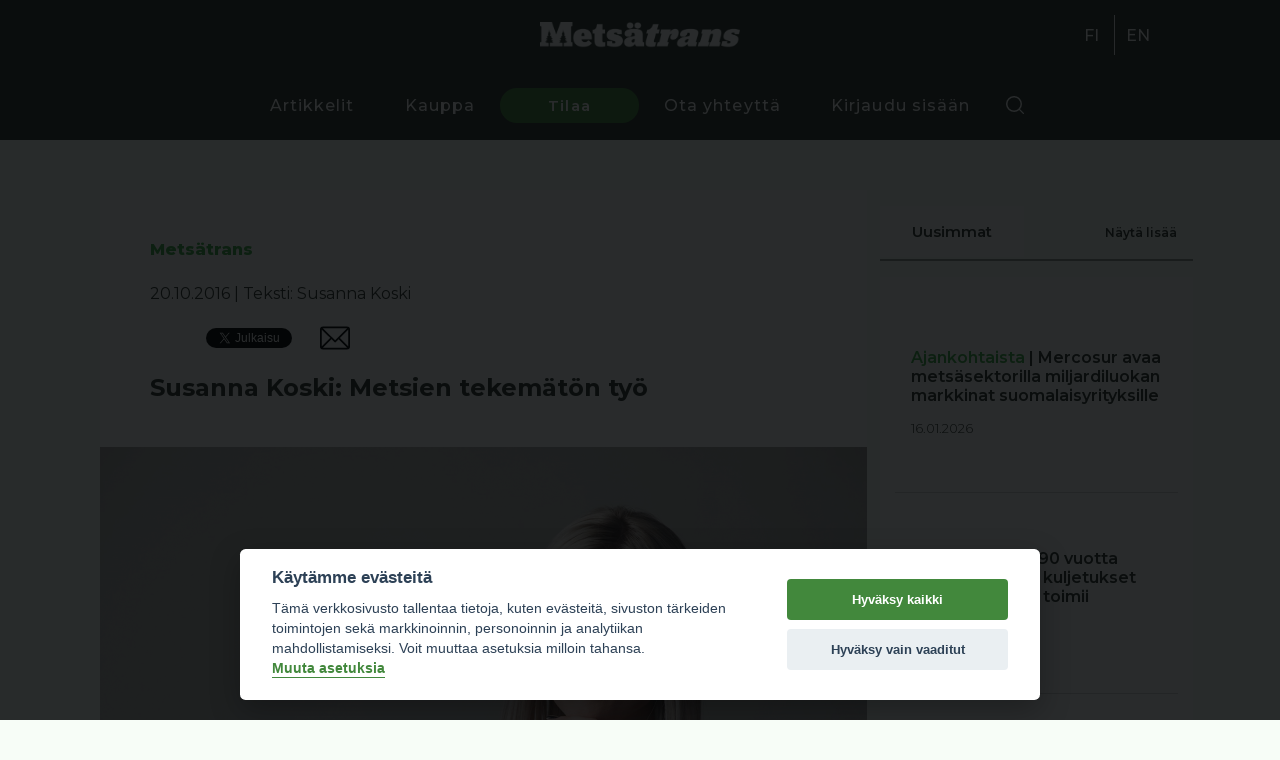

--- FILE ---
content_type: text/html; charset=utf-8
request_url: https://metsatrans.com/artikkeli/69/susanna-koski:-metsien-tekematon-tyo
body_size: 30876
content:

<!DOCTYPE html>
<html lang="fi">

<head>

    <base href="https://metsatrans.com/" />
    <meta charset="UTF-8" />
    <meta name="viewport" content="width=device-width, initial-scale=1.0" />
                        <meta property="og:title" content="Susanna Koski: Metsien tekemätön työ" />                    <meta property="og:type" content="article" />                    <meta property="article:published_time" content="2016-10-20" />                    <meta property="article:modified_time" content="2022-11-09 10:07:22" />                    <meta property="article:section" content="Metsätrans" />                    <meta property="og:type" content="kemera" />                    <meta property="og:type" content="metsänhoito" />                    <meta property="og:type" content="Susanna Koski" />                    <meta property="og:url" content="https://metsatrans.com/artikkeli/69/susanna-koski:-metsien-tekematon-tyo" />                    <meta property="og:image" content="https://metsatrans.com/_wManage_Image/8348_945x630.jpeg" />                    <meta property="og:title" content="Susanna Koski: Metsien tekemätön työ" />                    <meta property="og:description" content="" />                    <meta property="twitter:card" content="summary_large_image" />                    <meta property="twitter:url" content="https://metsatrans.com/artikkeli/69/susanna-koski:-metsien-tekematon-tyo"/>                    <meta property="twitter:title" content="Susanna Koski: Metsien tekemätön työ"/>                    <meta property="twitter:description" content=""/>                    <meta property="twitter:image" content="https://metsatrans.com/_wManage_Image/8348_945x630.jpeg"/>                <link rel="apple-touch-icon" sizes="152x152" href="/img/icons/apple-touch-icon.png">
    <link rel="icon" type="image/png" sizes="32x32" href="/img/icons/favicon-32x32.png">
    <link rel="icon" type="image/png" sizes="16x16" href="/img/icons/favicon-16x16.png">
    <link rel="manifest" href="./img/icons/site.webmanifest">
    <link rel="mask-icon" href="./img/icons/safari-pinned-tab.svg" color="#488832">
    <link rel="shortcut icon" href="./img/icons/favicon.ico">

    <meta name="msapplication-TileColor" content="#488832">
    <meta name="msapplication-config" content="./img/icons/browserconfig.xml">
    <meta name="theme-color" content="#488832">
    <meta name="facebook-domain-verification" content="fx0vr3nk4vf073h2l1n3mz3xvzqil5" />
    <link href="https://fonts.googleapis.com/css2?family=Montserrat:wght@300;400;500;600;700;800;900&display=swap" rel="stylesheet" />
    <link href="css/bootstrap/carousel.css" rel="stylesheet">
    <link rel="stylesheet" href="cache/main.min.css?1755521606" />

    <title>Metsätrans-Lehti Oy</title>
    <script defer src="cache/full.min.js?1755521607"></script>
    <script src="https://js.stripe.com/v3/"></script>
    
    <script type="text/plain" data-cookiecategory="necessary">
        setDefaultGtmConsent();
        setGtmConsent();
    </script>

    <script type="text/plain" data-cookiecategory="necessary">
        (function(w, d, s, l, i) {
            w[l] = w[l] || [];
            w[l].push({
                'gtm.start': new Date().getTime(),
                event: 'gtm.js'
            });
            var f = d.getElementsByTagName(s)[0],
                j = d.createElement(s),
                dl = l != 'dataLayer' ? '&l=' + l : '';
            j.async = true;
            j.src =
                'https://www.googletagmanager.com/gtm.js?id=' + i + dl;
            f.parentNode.insertBefore(j, f);
        })(window, document, 'script', 'dataLayer', 'GTM-KV9XDX3');
        </script>

    <script type="text/plain" data-cookiecategory="ads">
        ! function(f, b, e, v, n, t, s) {
            if (f.fbq) return;
            n = f.fbq = function() {
                n.callMethod ?
                    n.callMethod.apply(n, arguments) : n.queue.push(arguments)
            };
            if (!f._fbq) f._fbq = n;
            n.push = n;
            n.loaded = !0;
            n.version = '2.0';
            n.queue = [];
            t = b.createElement(e);
            t.async = !0;
            t.src = v;
            s = b.getElementsByTagName(e)[0];
            s.parentNode.insertBefore(t, s)
        }(window, document, 'script',
            'https://connect.facebook.net/en_US/fbevents.js');
        fbq('init', '386361762196467');
        fbq('track', 'PageView');
        </script>
</head>


<body >

    <!-- <noscript>
        <iframe src="https://www.googletagmanager.com/ns.html?id=GTM-KV9XDX3" height="0" width="0"
            style="display:none;visibility:hidden">
            </iframe>
        </noscript> -->

    <div class="overlay"></div>

    <header id="header-1" class="header">

        <div class="first-segment">
            
            <div class="logo">
                <a class="logo" href="https://metsatrans.com/" alt="Metsätrans" aria-label="Metsätrans">
                    <img src="img/logo_fi.png" />
                </a>
            </div>
            <div class="lang">
                <ul>

            <li>
                        <a href="https://metsatrans.com/">
                FI            </a>
        </li>
            <li>
                        <a href="en">
                EN            </a>
        </li>
    </ul>
            </div>
        </div>

        <div class="container">

            <nav>
    <div class="menu-items">
        <ul> 
            <li><a href="artikkelit" class=>Artikkelit </a></li>
            <li><a href="kauppa" class=>Kauppa </a></li>
            <li><a href="tilaa" class=button>Tilaa </a></li>
            <li><a href="yhteystiedot" class=>Ota yhteyttä </a></li>
            <li><a href="kirjaudu" class=>Kirjaudu sisään </a></li>
            <ul>       
                <div class="search-wrapper">
                    <div class="search-button search-toggle" data-selector="#header-1"></div>
                </div>
            </ul> 
            <li> 
                <div class="lang_mobile">
                    <ul>

            <li>
                        <a href="https://metsatrans.com/">
                FI            </a>
        </li>
            <li>
                        <a href="en">
                EN            </a>
        </li>
    </ul>
                </div>
            </li>
        </ul> 
    </div>

    <form class="search-box" action="haku" method="GET" autocomplete="off">
        <input class="text search-input" 
                type="text" 
                name="q"  
                autocomplete="off"
                placeholder="Etsi sivustolta"
                value=""
        >
    </form>
</nav>
            <div class="hamburger" id="toggle-nav">
                <span class="line"></span>
                <span class="line"></span>
                <span class="line"></span>
            </div>

        </div>

    </header>
<main class="article-page">

    <div class="container">

        <div class="grid-two">

            <div class="content-left">
                
                <div class="blog-content ">
                    
                   


    <div class="category">
        Metsätrans 
    </div>


<div class="article-metadata">

    <span class="date">
        20.10.2016    </span>

     

        <span class="separator">
            |
        </span>

        <span>
            Teksti: Susanna Koski        </span>

    
    
    
<div class="social-media">

    <div id="fb-root"></div>

    <div class="icon">
        <div class="fb-share-button" 
        data-href="https://metsatrans.com/artikkeli/69/susanna-koski:-metsien-tekematon-tyo" 
        data-layout="button_count">
        </div>
    </div>

    <div class="icon margin-top">
        <a class="twitter-share-button"
        href="https://twitter.com/intent/tweet"></a>    
    </div>

    <div class="icon">
        <a href="mailto:?subject=Susanna Koski: Metsien tekemätön työ&body=https://metsatrans.com/artikkeli/69/susanna-koski:-metsien-tekematon-tyo">
            <div class="email" style="background-image:url('img/email.svg')"></div>
        </a>
    </div>

</div>

<script>
(function(d, s, id) {
var js, fjs = d.getElementsByTagName(s)[0];
if (d.getElementById(id)) return;
js = d.createElement(s); js.id = id;
js.src = "https://connect.facebook.net/en_US/sdk.js#xfbml=1&version=v3.0";
fjs.parentNode.insertBefore(js, fjs);
}(document, 'script', 'facebook-jssdk'));
</script>

<script>
window.twttr = (function(d, s, id) {
var js, fjs = d.getElementsByTagName(s)[0],
    t = window.twttr || {};
if (d.getElementById(id)) return t;
js = d.createElement(s);
js.id = id;
js.src = "https://platform.twitter.com/widgets.js";
fjs.parentNode.insertBefore(js, fjs);

t._e = [];
t.ready = function(f) {
    t._e.push(f);
};

return t;
}(document, "script", "twitter-wjs"));
</script>   
</div>
<h1> Susanna Koski: Metsien tekemätön työ </h1>

    <figure class=""> <img src="_wManage_Image/8348_767x511.jpeg" data-image="8348" alt="Susanna Koski"> </figure>    <p class="">Osallistuin syyskuussa Ylen A-Talk keskusteluohjelmaan, jossa teemoina olivat nuorten miesten syrjäytyminen ja työttömyys. On taivaan tosi, että tekemätöntä työtä löytyy ympäristöstämme mielin määrin. Kun toimittaja pyysi esimerkkiä, nimesin metsän yhdeksi.</p>    <p class="">Luonnonvarakeskuksen mukaan esimerkiksi pelkästään taimikonhoidon osalta myöhässä olevia taimikonhoitoehdotuksia on kaikkiaan 715 000 hehtaaria. Lukema on massiivinen. Sen sijaan, että itse asiaa olisi haluttu ymmärtää, mainitsemastani metsäesimerkistä nousi päiväkausia kestävä someraivo höystettynä tulkinnoilla päämäärätiedottomasta risusavotasta. On toki muistutettava, että aikanaan tarpeeseen se risusavottakin keksittiin.</p>    <p class="">Suomalainen teollisuuden ja hyvinvointiyhteiskunnan yksi historiallinen kivijalka on rakentunut metsäteollisuuden kukoistukseen. Sikäli, kun hallitusohjelman yksi kärkihankkeista rakentuu biotalouden mahdollisuuksiin, metsien ja niiden kestävän hoidon merkitys ovat edelleen arvossaan.</p>    
    <span class="divider"> Mainos, juttu jatkuu alla </span>
        <a target="_blank"
            href="https://www.yara.fi/kemikaalit-ja-ymparistoratkaisut/adblue-ajoneuvoille/" 
            data-ad="142"
            class="adv adv-article"
            id="banner8"
        >
            <img src="_wManage_Image/17828_800x100.jpeg" loading="lazy" />
        </a>
    <span class="divider"> Mainos päättyy </span>
    <p class="">Puun käyttö ja tarve tulee kasvamaan erilaisten investointien myötä, mittavimpana investointina mainittakoon Äänekosken biotuotetehdas. Eri investointien yhteenlasketun puuntarpeen arvioidaan olevan jopa 80 miljoonaa kuutiota.</p>    <p class="">Puukaupan digitalisaatiosta ja sujuvoittamisesta huolimatta, puukauppa laahaa tarpeeseen nähden perässä. Osin siitä syystä, että metsänhoitotöitä ei saada tehtyä ajoissa sekä osin pirstaloituneesta ja kaupunkilaistuneesta omistajarakenteesta johtuen.</p>    <p class="">Kestävän metsätalouden rahoituslaki eli Kemera-laki toimisi parhaimmillaan hyvänä kannustinjärjestelmänä, joka turvaa puun kestävän käytön sekä osaltaan vauhdittaa myös puukauppaa. Nykyinen Kemera-lainsäädäntö ja -järjestelmä ei kuitenkaan toimi tuottavaa metsänhoitoa palvelevasti. Järjestelmään on tehty liian monta muutosta, liian nopealla aikataululla ja liian lyhyessä ajassa. Nyt ollaan tilanteessa, jossa metsänhoitotyöt ovat tekemättä sekä rahoitus työn teettäjältä ja tekijältä saamatta. Sen sijaan metsäkeskuksilla löytyy paperityötä: hankehakemuksia ja toteutusilmoituksia on yhä käsittelemättä noin 15 000.</p>    <p class="">Tänä vuonna Kemeran määrärahoja jää käyttämättä 15-20 miljoonaa euroa koko potin ollessa 70 miljoonaa euroa. Toivon, että eduskunnalla on viisautta ja kykyä toteuttaa käyttämättömän määrärahan siirto seuraavalle vuodelle tulevan vuoden määrärahan lisäksi. On mielestäni kohtuutonta, että byrokratian toimimattomuus muodostaa sellaisen ahtaan pullonkaulan, että työt jäävät teettämättä ja tekemättä. Mielestäni tällä kansantaloudella, saati byrokratialla ei ole varaa sellaiseen. Digitalisaatiota ja sähköisten palvelujen mahdollisuuksia tulisi hyödyntää metsätaloudessa aivan toisista lähtökohdista. Kemeran muutosten johdosta ruuhkautuneet hakemussumat ovat huonoja ja epäonnisia esimerkkejä siitä, miten digitalisaatiota ei ole pystytty hyödyntämään tehokkaasti, vaan edelleen hakemuksia joudutaan käsittelemään kahteen otteeseen, ensin manuaalisesti ja sitten vasta digitaalisesti.</p>    <p class="">Kiitosten lista Kemeran osalta jää hyvään tarkoitukseen. Jos järjestelmän hallinto on työläs niin metsänomistajille, virkamiehille sekä metsänhoitajille, olisi tarpeen pohtia korvaavaa ja huomattavasti kevyempää järjestelmää. Tällä pienellä vahvasti metsätalouteen nojaavalla kansantaloudellamme ei ole varaa hukata maamme mittavia metsätalouden mahdollisuuksia jäykkään hallintoon ja ylimääräiseen byrokratiaan - ei ainakaan pitäisi olla.</p> 
                   
                </div>

                <div class="article-tags">
                   
                     

 
            <a href="https://metsatrans.com/artikkelit?cat[]=301" class="tag">
            kemera        </a>
    
            <a href="https://metsatrans.com/artikkelit?cat[]=60" class="tag">
            metsänhoito        </a>
    
            <a href="https://metsatrans.com/artikkelit?cat[]=27" class="tag">
            Metsätrans        </a>
    
            <a href="https://metsatrans.com/artikkelit?cat[]=1703" class="tag">
            Susanna Koski        </a>
    
     
 

                </div>

                
                    <div class="suggested-articles">

                        
<div class="menu">
    <div class="menu-title">
        Lue myös    </div>
</div>

<div class="articles-container">
    
     
    
        <a href="https://metsatrans.com/artikkeli/123/susanna-koski:-eurooppalaisesta-hiilinielupolitiikasta-niskalenkki">

    <div class="news-list-block">

        <div class="image">
             
                <img src="https://metsatrans.com/_wManage_Image/8228_800x533.jpeg" />
                                </div>

        <div class="content">

            <div class="listing-top">

                                    
                    <span class="header">
                        Metsätrans                    </span>
                    | 
    
                    
                Susanna Koski: Eurooppalaisesta hiilinielupolitiikasta niskalenkki
            </div>

            <div class="listing-bottom">

                
                <span class="date">
                    15.05.2017                </span>

            </div>

        </div>

    </div>
</a>    
     
    
        <a href="https://metsatrans.com/artikkeli/3394/laura-linkoneva:-milta-nayttaa-suomalaisissa-yksityismetsissa-vuonna-2060?">

    <div class="news-list-block">

        <div class="image">
             
                <img src="https://metsatrans.com/_wManage_Image/8003_800x511.jpeg" />
                                </div>

        <div class="content">

            <div class="listing-top">

                                    
                    <span class="header">
                        Metsätrans                    </span>
                    | 
    
                    
                Laura Linkoneva: Miltä näyttää suomalaisissa yksityismetsissä vuonna 2060?
            </div>

            <div class="listing-bottom">

                 

                    <div class="article-chargeable">
                        <div class="crown"></div>
                    </div>

                
                <span class="date">
                    07.10.2022                </span>

            </div>

        </div>

    </div>
</a>    
     
    
        <a href="https://metsatrans.com/artikkeli/3663/kulotus-ei-ole-hataisen-miehen-hommaa">

    <div class="news-list-block">

        <div class="image">
             
                <img src="https://metsatrans.com/_wManage_Image/8841_800x533.jpeg" />
                                </div>

        <div class="content">

            <div class="listing-top">

                                    
                    <span class="header">
                        Metsätrans                    </span>
                    | 
    
                    
                Kulotus ei ole hätäisen miehen hommaa
            </div>

            <div class="listing-bottom">

                 

                    <div class="article-chargeable">
                        <div class="crown"></div>
                    </div>

                
                <span class="date">
                    29.05.2013                </span>

            </div>

        </div>

    </div>
</a>    
     
    
        <a href="https://metsatrans.com/artikkeli/177/susanna-koski:-paamaarana-vakaa-toimintaymparisto">

    <div class="news-list-block">

        <div class="image">
             
                <img src="https://metsatrans.com/_wManage_Image/8224_800x533.jpeg" />
                                </div>

        <div class="content">

            <div class="listing-top">

                                    
                    <span class="header">
                        Metsätrans                    </span>
                    | 
    
                    
                Susanna Koski: Päämääränä vakaa toimintaympäristö
            </div>

            <div class="listing-bottom">

                
                <span class="date">
                    27.06.2017                </span>

            </div>

        </div>

    </div>
</a>    
     
    
        <a href="https://metsatrans.com/artikkeli/196/kasvatetaan-metsabiomassaa-maissa,-jotka-ovat-osoittaneet-kayttavansa-metsiaan-kestavasti">

    <div class="news-list-block">

        <div class="image">
             
                <img src="https://metsatrans.com/_wManage_Image/8212_800x533.jpeg" />
                                </div>

        <div class="content">

            <div class="listing-top">

                                    
                    <span class="header">
                        Metsätrans                    </span>
                    | 
    
                    
                Kasvatetaan metsäbiomassaa maissa, jotka ovat osoittaneet käyttävänsä metsiään kestävästi
            </div>

            <div class="listing-bottom">

                
                <span class="date">
                    02.10.2017                </span>

            </div>

        </div>

    </div>
</a>    
        
</div>
                        
                    </div>
                    
                
            </div>

            <div class="content-right">

                

<div class="hr-header-blog">



<div class="">

    <div class="column-left">

        <div class="menu ">

    <div class="menu-title">

        Uusimmat
    </div>

    <div class="menu-links">

        
            <div>

                <a class="render-more" 
                    data-context="newest-articles" 
                    data-show_image="1"
                    data-show_bubble=""
                    href="">
                        Näytä lisää                </a>

            </div>

        
    </div>

</div>            

        
<div class="newest-articles">

    <div class="articles-container">

            
            <a href="https://metsatrans.com/artikkeli/7592/mercosur-avaa-metsasektorilla-miljardiluokan-markkinat-suomalaisyrityksille">

    <div class="news-list-block">

        <div class="image">
             
                <img src="https://metsatrans.com/_wManage_Image/18593_800x533.jpeg" />
                                </div>

        <div class="content">

            <div class="listing-top">

                                    
                    <span class="header">
                        Ajankohtaista                    </span>
                    | 
    
                    
                Mercosur avaa metsäsektorilla miljardiluokan markkinat suomalaisyrityksille
            </div>

            <div class="listing-bottom">

                
                <span class="date">
                    16.01.2026                </span>

            </div>

        </div>

    </div>
</a>    
            
            <a href="https://metsatrans.com/artikkeli/7591/skal-90-vuotta-liikkeessa-kun-kuljetukset-toimivat,-suomi-toimii">

    <div class="news-list-block">

        <div class="image">
             
                <img src="https://metsatrans.com/_wManage_Image/18589_800x617.jpeg" />
                                </div>

        <div class="content">

            <div class="listing-top">

                                    
                    <span class="header">
                        Kuljetus                    </span>
                    | 
    
                    
                SKAL 90 vuotta liikkeessä – kun kuljetukset toimivat, Suomi toimii
            </div>

            <div class="listing-bottom">

                
                <span class="date">
                    16.01.2026                </span>

            </div>

        </div>

    </div>
</a>    
            
            <a href="https://metsatrans.com/artikkeli/7590/metsa-board-aanekosken-kartonkikone-kk1-seka-nykyinen-kartonkitehdas-tayttivat-60-vuotta">

    <div class="news-list-block">

        <div class="image">
             
                <img src="https://metsatrans.com/_wManage_Image/18586_800x600.jpeg" />
                                </div>

        <div class="content">

            <div class="listing-top">

                                    
                    <span class="header">
                        Metsäteollisuus                    </span>
                    | 
    
                    
                Metsä Board Äänekosken kartonkikone KK1 sekä nykyinen kartonkitehdas täyttivät 60 vuotta
            </div>

            <div class="listing-bottom">

                
                <span class="date">
                    16.01.2026                </span>

            </div>

        </div>

    </div>
</a>    
            
            <a href="https://metsatrans.com/artikkeli/7589/hannes-myrsky-kaatoi-metsaa-yli-3,5-miljoonaa-kuutiometria">

    <div class="news-list-block">

        <div class="image">
             
                <img src="https://metsatrans.com/_wManage_Image/18585_800x600.jpeg" />
                                </div>

        <div class="content">

            <div class="listing-top">

                                    
                    <span class="header">
                        Ajankohtaista                    </span>
                    | 
    
                    
                Hannes-myrsky kaatoi metsää yli 3,5 miljoonaa kuutiometriä
            </div>

            <div class="listing-bottom">

                
                <span class="date">
                    16.01.2026                </span>

            </div>

        </div>

    </div>
</a>    
         

    </div>

</div>       

    </div>

    <div class="column-right">

        <div class="menu ">

    <div class="menu-title">

        Luetuimmat
    </div>

    <div class="menu-links">

        
            <div>

                <a class="render-more" 
                    data-context="most-read-articles" 
                    data-show_image="1"
                    data-show_bubble=""
                    href="">
                        Näytä lisää                </a>

            </div>

        
    </div>

</div>
        

<div class="most-read">

    <div class="articles-container">
    
            
            <a href="https://metsatrans.com/artikkeli/3585/kaksi-sisarta-jenni-ja-jonna-matikainen">

    <div class="news-list-block">

        <div class="image">
             
                <img src="https://metsatrans.com/_wManage_Image/8599_800x533.jpeg" />
                                </div>

        <div class="content">

            <div class="listing-top">

                                    
                    <span class="header">
                        Puutavara-autoilu                    </span>
                    | 
    
                    
                Kaksi sisarta - Jenni ja Jonna Matikainen
            </div>

            <div class="listing-bottom">

                 

                    <div class="article-chargeable">
                        <div class="crown"></div>
                    </div>

                
                <span class="date">
                    02.12.2022                </span>

            </div>

        </div>

    </div>
</a>    
            
            <a href="https://metsatrans.com/artikkeli/1162/aina-valmiina!-kauhavalainen-arto-vuorijarvi-on-vinssannut-satoja-uponneita-koneita">

    <div class="news-list-block">

        <div class="image">
             
                <img src="https://metsatrans.com/wp-content/uploads/2020/11/vinssi.jpg" />
                                </div>

        <div class="content">

            <div class="listing-top">

                                    
                    <span class="header">
                        Metsäkoneurakointi                    </span>
                    | 
    
                    
                Aina valmiina! - Kauhavalainen Arto Vuorijärvi on vinssannut satoja uponneita koneita
            </div>

            <div class="listing-bottom">

                
                <span class="date">
                    13.11.2020                </span>

            </div>

        </div>

    </div>
</a>    
            
            <a href="https://metsatrans.com/artikkeli/2102/kohtalan-matti-rakensi-omin-kasin-valmatin:-pitaahan-maijalla-metsakone-olla,-kun-on-kerran-metsaakin">

    <div class="news-list-block">

        <div class="image">
             
                <img src="https://metsatrans.com/_wManage_Image/7311_800x533.jpeg" />
                                </div>

        <div class="content">

            <div class="listing-top">

                                    
                    <span class="header">
                        Metsäkoneurakointi                    </span>
                    | 
    
                    
                Kohtalan Matti rakensi omin käsin Valmatin: Pitäähän Maijalla metsäkone olla, kun on kerran metsääkin
            </div>

            <div class="listing-bottom">

                
                <span class="date">
                    01.12.2007                </span>

            </div>

        </div>

    </div>
</a>    
            
            <a href="https://metsatrans.com/artikkeli/2934/miksi-puutavara-autonkuljettajat-vaihtavat-alaa,-osa-3:-saman-rahan-saa-helpommallakin.">

    <div class="news-list-block">

        <div class="image">
             
                <img src="https://metsatrans.com/_wManage_Image/6888_800x533.jpeg" />
                                </div>

        <div class="content">

            <div class="listing-top">

                                    
                    <span class="header">
                        Puutavara-autoilu                    </span>
                    | 
    
                    
                Miksi puutavara-autonkuljettajat vaihtavat alaa, osa 3: ”Saman rahan saa helpommallakin.”
            </div>

            <div class="listing-bottom">

                
                <span class="date">
                    06.05.2022                </span>

            </div>

        </div>

    </div>
</a>    
         
    
    </div>

</div>       

    </div>

</div>
</div>
<div class="ad-340"></div>
<div class="ad-340"></div>
                
            </div>

        </div>

    </div>

    <div class="modal hidden" data-modal="login"></div>
</main>

<footer>
    <div class="container">
        <div class="footer-header">
            <div class="footer-logo"><img src="img/logo_fi.png" /></div>
            <div class="footer-social-icons">
                <a href="https://www.facebook.com/metsatrans/" class="footer-social-icon" rel="noopener noreferrer"
                    target="_blank" aria-label="facebook">
                    <img src="./img/facebook-square.svg" />
                </a>
                <a href="https://www.instagram.com/metsatrans/" class="footer-social-icon" rel="noopener noreferrer"
                    target="_blank" aria-label="instagram">
                    <img src="./img/instagram.svg" />
                </a>
            </div>
        </div>

        <div class="footer-wrap">
            <div class="footer-links">
                <ul>
                    <li><a href="artikkelit">Artikkelit</a></li>
                    <li><a href=".">Etusivu</a></li>
                </ul>
            </div>

            <div class="footer-links">
                <ul>
                    <li><a>Metsätrans-Lehti Oy</a></li>
                    <li><a href="yhteystiedot">Asiakaspalvelu</a></li>
                    <li><a href="yhteystiedot">Yhteystiedot</a></li>
                    <li><a href="yhteystiedot">Palaute</a></li>
                    <li><a href="mediakortti">Mediakortti</a></li>
                </ul>
            </div>
        </div>
    </div>

    <div class="container">
        <div class="wrap">
            <div class="footer-copyright">
                © Metsätrans-Lehti Oy 2026            </div>
            <div class="footer-links no-padding">
                <ul>
                    <li>
                        <a href="tietosuoja">
                            Tietosuoja                        </a>
                    </li>
                    <li>
                        <a href="kayttoehdot">
                            Käyttöehdot                        </a>
                    </li>
                    <li style="cursor: pointer" onclick="cookieconsent.showSettings()">
                        Evästeasetukset</li>
                </ul>
            </div>
        </div>
    </div>
</footer>

<script data-cookiecategory="functionality" async defer crossorigin="anonymous"
    data-src="https://connect.facebook.net/fi_FI/sdk.js#xfbml=1&version=v5.0&appId=2287030138224174&autoLogAppEvents=1">
</script>
</body>


</html>